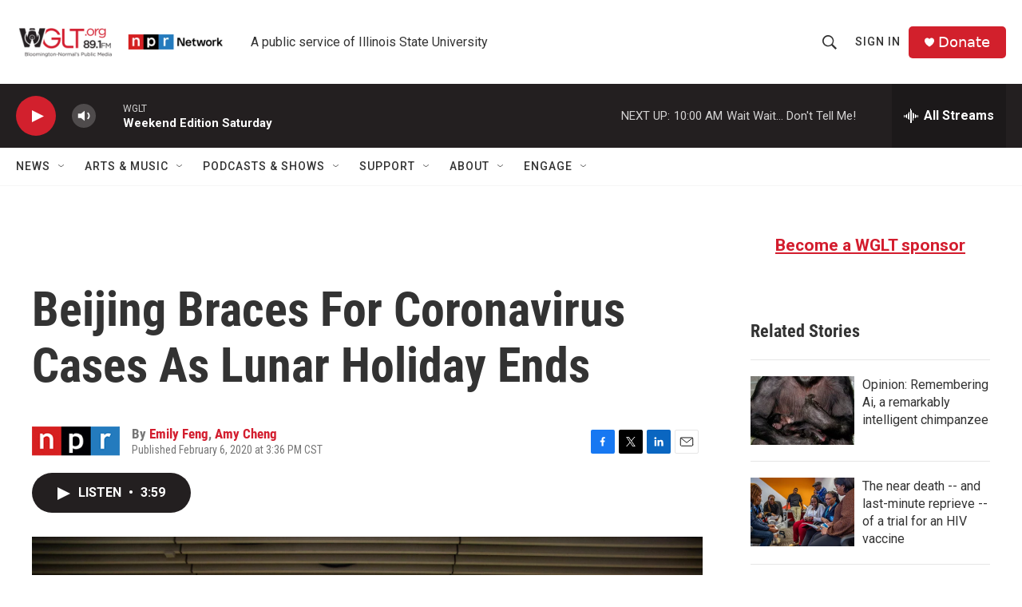

--- FILE ---
content_type: text/html; charset=utf-8
request_url: https://www.google.com/recaptcha/api2/aframe
body_size: 265
content:
<!DOCTYPE HTML><html><head><meta http-equiv="content-type" content="text/html; charset=UTF-8"></head><body><script nonce="LaMuJ_2scwq6fMOEPOeVUw">/** Anti-fraud and anti-abuse applications only. See google.com/recaptcha */ try{var clients={'sodar':'https://pagead2.googlesyndication.com/pagead/sodar?'};window.addEventListener("message",function(a){try{if(a.source===window.parent){var b=JSON.parse(a.data);var c=clients[b['id']];if(c){var d=document.createElement('img');d.src=c+b['params']+'&rc='+(localStorage.getItem("rc::a")?sessionStorage.getItem("rc::b"):"");window.document.body.appendChild(d);sessionStorage.setItem("rc::e",parseInt(sessionStorage.getItem("rc::e")||0)+1);localStorage.setItem("rc::h",'1768663112411');}}}catch(b){}});window.parent.postMessage("_grecaptcha_ready", "*");}catch(b){}</script></body></html>